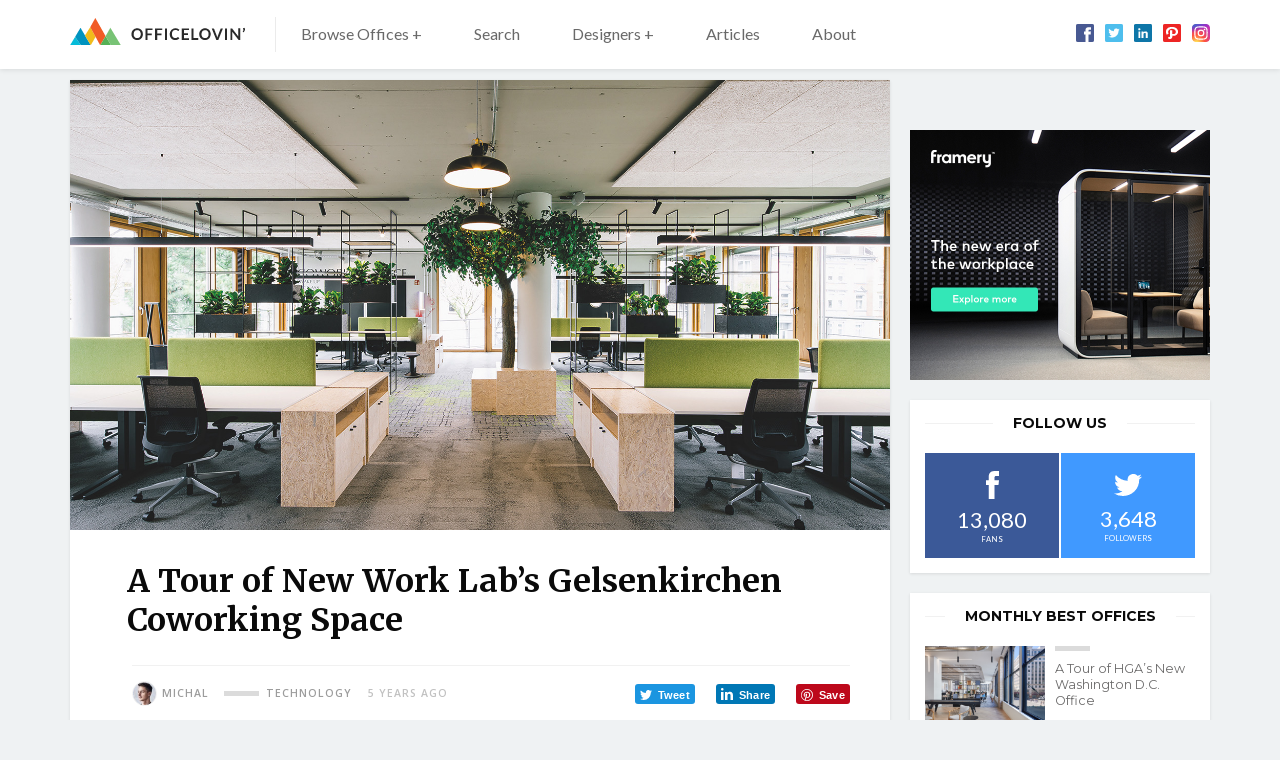

--- FILE ---
content_type: text/html; charset=UTF-8
request_url: https://www.officelovin.com/2021/04/a-tour-of-wissenschaftspark-gelsenkirchen-coworking-space/
body_size: 14523
content:
<!DOCTYPE html>
<html lang="en-US" class="no-js">
	<head>
		<meta charset="utf-8" />
		<!--[if IE]><meta http-equiv="X-UA-Compatible" content="IE=edge,chrome=1"><![endif]-->
		<meta name="viewport" content="width=device-width, initial-scale=1.0, minimum-scale=1.0, maximum-scale=1.0, user-scalable=0">
		<meta property="fb:app_id" content="1486800658216210" />
		
		<!-- Google Tag Manager -->
		<script>
			window.dataLayer = window.dataLayer || [];
			function gtag() {dataLayer.push(arguments);}
			gtag('consent', 'default', {
				'ad_storage': 'granted',
				'ad_user_data': 'granted',
				'ad_personalization': 'granted',
				'analytics_storage': 'granted',
			});
		</script>

		<script>(function(w,d,s,l,i){w[l]=w[l]||[];w[l].push({'gtm.start':
		new Date().getTime(),event:'gtm.js'});var f=d.getElementsByTagName(s)[0],
		j=d.createElement(s),dl=l!='dataLayer'?'&l='+l:'';j.async=true;j.src=
		'https://www.googletagmanager.com/gtm.js?id='+i+dl;f.parentNode.insertBefore(j,f);
		})(window,document,'script','dataLayer','GTM-WPNXDHMH');</script>
		<!-- End Google Tag Manager -->

        <script data-ad-client="ca-pub-2316554492992093" async src="https://pagead2.googlesyndication.com/pagead/js/adsbygoogle.js"></script>

		<!-- Global site tag (gtag.js) - Google Analytics -->
		
		<link rel="dns-prefetch" href="//fonts.googleapis.com/">
		<link rel="preconnect" href="https://fonts.gstatic.com/" crossorigin>

		<meta name='robots' content='index, follow, max-image-preview:large, max-snippet:-1, max-video-preview:-1' />
	<style>img:is([sizes="auto" i], [sizes^="auto," i]) { contain-intrinsic-size: 3000px 1500px }</style>
	
	<!-- This site is optimized with the Yoast SEO plugin v26.5 - https://yoast.com/wordpress/plugins/seo/ -->
	<title>A Tour of New Work Lab’s Gelsenkirchen Coworking Space - Officelovin&#039;</title>
<link data-rocket-prefetch href="https://connect.facebook.net" rel="dns-prefetch">
<link data-rocket-prefetch href="https://www.googletagmanager.com" rel="dns-prefetch">
<link data-rocket-prefetch href="https://pagead2.googlesyndication.com" rel="dns-prefetch">
<link data-rocket-prefetch href="https://fonts.googleapis.com" rel="dns-prefetch">
<link data-rocket-prefetch href="https://googleads.g.doubleclick.net" rel="dns-prefetch"><link rel="preload" data-rocket-preload as="image" href="https://www.officelovin.com/wp-content/uploads/2021/04/new-work-lab-coworking-1.jpg" fetchpriority="high">
	<meta name="description" content="A team of designers and architects from architecture and interior design firm raum.atelier recently designed a new coworking space New Work Lab, located" />
	<link rel="canonical" href="https://www.officelovin.com/2021/04/a-tour-of-wissenschaftspark-gelsenkirchen-coworking-space/" />
	<meta property="og:locale" content="en_US" />
	<meta property="og:type" content="article" />
	<meta property="og:title" content="A Tour of New Work Lab’s Gelsenkirchen Coworking Space" />
	<meta property="og:description" content="A team of designers and architects from architecture and interior design firm raum.atelier recently designed a new coworking space New Work Lab, located" />
	<meta property="og:url" content="https://www.officelovin.com/2021/04/a-tour-of-wissenschaftspark-gelsenkirchen-coworking-space/" />
	<meta property="og:site_name" content="Officelovin&#039;" />
	<meta property="article:published_time" content="2021-04-06T11:26:43+00:00" />
	<meta property="article:modified_time" content="2021-04-07T08:12:18+00:00" />
	<meta property="og:image" content="https://www.officelovin.com/wp-content/uploads/2021/04/new-work-lab-coworking-1.jpg" />
	<meta property="og:image:width" content="1600" />
	<meta property="og:image:height" content="1067" />
	<meta property="og:image:type" content="image/jpeg" />
	<meta name="author" content="Michal" />
	<meta name="twitter:card" content="summary_large_image" />
	<meta name="twitter:label1" content="Written by" />
	<meta name="twitter:data1" content="Michal" />
	<meta name="twitter:label2" content="Est. reading time" />
	<meta name="twitter:data2" content="4 minutes" />
	<script type="application/ld+json" class="yoast-schema-graph">{"@context":"https://schema.org","@graph":[{"@type":"WebPage","@id":"https://www.officelovin.com/2021/04/a-tour-of-wissenschaftspark-gelsenkirchen-coworking-space/","url":"https://www.officelovin.com/2021/04/a-tour-of-wissenschaftspark-gelsenkirchen-coworking-space/","name":"A Tour of New Work Lab’s Gelsenkirchen Coworking Space - Officelovin&#039;","isPartOf":{"@id":"https://www.officelovin.com/#website"},"primaryImageOfPage":{"@id":"https://www.officelovin.com/2021/04/a-tour-of-wissenschaftspark-gelsenkirchen-coworking-space/#primaryimage"},"image":{"@id":"https://www.officelovin.com/2021/04/a-tour-of-wissenschaftspark-gelsenkirchen-coworking-space/#primaryimage"},"thumbnailUrl":"https://www.officelovin.com/wp-content/uploads/2021/04/new-work-lab-coworking-1.jpg","datePublished":"2021-04-06T11:26:43+00:00","dateModified":"2021-04-07T08:12:18+00:00","author":{"@id":"https://www.officelovin.com/#/schema/person/1407e4fa49cc0f9d4abe89aff9a62f38"},"description":"A team of designers and architects from architecture and interior design firm raum.atelier recently designed a new coworking space New Work Lab, located","breadcrumb":{"@id":"https://www.officelovin.com/2021/04/a-tour-of-wissenschaftspark-gelsenkirchen-coworking-space/#breadcrumb"},"inLanguage":"en-US","potentialAction":[{"@type":"ReadAction","target":["https://www.officelovin.com/2021/04/a-tour-of-wissenschaftspark-gelsenkirchen-coworking-space/"]}]},{"@type":"ImageObject","inLanguage":"en-US","@id":"https://www.officelovin.com/2021/04/a-tour-of-wissenschaftspark-gelsenkirchen-coworking-space/#primaryimage","url":"https://www.officelovin.com/wp-content/uploads/2021/04/new-work-lab-coworking-1.jpg","contentUrl":"https://www.officelovin.com/wp-content/uploads/2021/04/new-work-lab-coworking-1.jpg","width":1600,"height":1067},{"@type":"BreadcrumbList","@id":"https://www.officelovin.com/2021/04/a-tour-of-wissenschaftspark-gelsenkirchen-coworking-space/#breadcrumb","itemListElement":[{"@type":"ListItem","position":1,"name":"Home","item":"https://www.officelovin.com/"},{"@type":"ListItem","position":2,"name":"A Tour of New Work Lab’s Gelsenkirchen Coworking Space"}]},{"@type":"WebSite","@id":"https://www.officelovin.com/#website","url":"https://www.officelovin.com/","name":"Officelovin&#039;","description":"Discover The World’s Best Office Design","potentialAction":[{"@type":"SearchAction","target":{"@type":"EntryPoint","urlTemplate":"https://www.officelovin.com/?s={search_term_string}"},"query-input":{"@type":"PropertyValueSpecification","valueRequired":true,"valueName":"search_term_string"}}],"inLanguage":"en-US"},{"@type":"Person","@id":"https://www.officelovin.com/#/schema/person/1407e4fa49cc0f9d4abe89aff9a62f38","name":"Michal","image":{"@type":"ImageObject","inLanguage":"en-US","@id":"https://www.officelovin.com/#/schema/person/image/","url":"https://secure.gravatar.com/avatar/97cd704f14686e66b25d15e9a7f5ef1e3e26dc1ac26c74cb48d0ae14723ffcbb?s=96&d=mm&r=g","contentUrl":"https://secure.gravatar.com/avatar/97cd704f14686e66b25d15e9a7f5ef1e3e26dc1ac26c74cb48d0ae14723ffcbb?s=96&d=mm&r=g","caption":"Michal"}}]}</script>
	<!-- / Yoast SEO plugin. -->


<link rel='dns-prefetch' href='//fonts.googleapis.com' />
<!-- www.officelovin.com is managing ads with Advanced Ads 2.0.14 – https://wpadvancedads.com/ --><!--noptimize--><script id="offic-ready">
			window.advanced_ads_ready=function(e,a){a=a||"complete";var d=function(e){return"interactive"===a?"loading"!==e:"complete"===e};d(document.readyState)?e():document.addEventListener("readystatechange",(function(a){d(a.target.readyState)&&e()}),{once:"interactive"===a})},window.advanced_ads_ready_queue=window.advanced_ads_ready_queue||[];		</script>
		<!--/noptimize--><link rel='stylesheet' id='wp-block-library-css' href='https://www.officelovin.com/wp-includes/css/dist/block-library/style.min.css?ver=6.8.3' type='text/css' media='all' />
<style id='classic-theme-styles-inline-css' type='text/css'>
/*! This file is auto-generated */
.wp-block-button__link{color:#fff;background-color:#32373c;border-radius:9999px;box-shadow:none;text-decoration:none;padding:calc(.667em + 2px) calc(1.333em + 2px);font-size:1.125em}.wp-block-file__button{background:#32373c;color:#fff;text-decoration:none}
</style>
<style id='global-styles-inline-css' type='text/css'>
:root{--wp--preset--aspect-ratio--square: 1;--wp--preset--aspect-ratio--4-3: 4/3;--wp--preset--aspect-ratio--3-4: 3/4;--wp--preset--aspect-ratio--3-2: 3/2;--wp--preset--aspect-ratio--2-3: 2/3;--wp--preset--aspect-ratio--16-9: 16/9;--wp--preset--aspect-ratio--9-16: 9/16;--wp--preset--color--black: #000000;--wp--preset--color--cyan-bluish-gray: #abb8c3;--wp--preset--color--white: #ffffff;--wp--preset--color--pale-pink: #f78da7;--wp--preset--color--vivid-red: #cf2e2e;--wp--preset--color--luminous-vivid-orange: #ff6900;--wp--preset--color--luminous-vivid-amber: #fcb900;--wp--preset--color--light-green-cyan: #7bdcb5;--wp--preset--color--vivid-green-cyan: #00d084;--wp--preset--color--pale-cyan-blue: #8ed1fc;--wp--preset--color--vivid-cyan-blue: #0693e3;--wp--preset--color--vivid-purple: #9b51e0;--wp--preset--gradient--vivid-cyan-blue-to-vivid-purple: linear-gradient(135deg,rgba(6,147,227,1) 0%,rgb(155,81,224) 100%);--wp--preset--gradient--light-green-cyan-to-vivid-green-cyan: linear-gradient(135deg,rgb(122,220,180) 0%,rgb(0,208,130) 100%);--wp--preset--gradient--luminous-vivid-amber-to-luminous-vivid-orange: linear-gradient(135deg,rgba(252,185,0,1) 0%,rgba(255,105,0,1) 100%);--wp--preset--gradient--luminous-vivid-orange-to-vivid-red: linear-gradient(135deg,rgba(255,105,0,1) 0%,rgb(207,46,46) 100%);--wp--preset--gradient--very-light-gray-to-cyan-bluish-gray: linear-gradient(135deg,rgb(238,238,238) 0%,rgb(169,184,195) 100%);--wp--preset--gradient--cool-to-warm-spectrum: linear-gradient(135deg,rgb(74,234,220) 0%,rgb(151,120,209) 20%,rgb(207,42,186) 40%,rgb(238,44,130) 60%,rgb(251,105,98) 80%,rgb(254,248,76) 100%);--wp--preset--gradient--blush-light-purple: linear-gradient(135deg,rgb(255,206,236) 0%,rgb(152,150,240) 100%);--wp--preset--gradient--blush-bordeaux: linear-gradient(135deg,rgb(254,205,165) 0%,rgb(254,45,45) 50%,rgb(107,0,62) 100%);--wp--preset--gradient--luminous-dusk: linear-gradient(135deg,rgb(255,203,112) 0%,rgb(199,81,192) 50%,rgb(65,88,208) 100%);--wp--preset--gradient--pale-ocean: linear-gradient(135deg,rgb(255,245,203) 0%,rgb(182,227,212) 50%,rgb(51,167,181) 100%);--wp--preset--gradient--electric-grass: linear-gradient(135deg,rgb(202,248,128) 0%,rgb(113,206,126) 100%);--wp--preset--gradient--midnight: linear-gradient(135deg,rgb(2,3,129) 0%,rgb(40,116,252) 100%);--wp--preset--font-size--small: 13px;--wp--preset--font-size--medium: 20px;--wp--preset--font-size--large: 36px;--wp--preset--font-size--x-large: 42px;--wp--preset--spacing--20: 0.44rem;--wp--preset--spacing--30: 0.67rem;--wp--preset--spacing--40: 1rem;--wp--preset--spacing--50: 1.5rem;--wp--preset--spacing--60: 2.25rem;--wp--preset--spacing--70: 3.38rem;--wp--preset--spacing--80: 5.06rem;--wp--preset--shadow--natural: 6px 6px 9px rgba(0, 0, 0, 0.2);--wp--preset--shadow--deep: 12px 12px 50px rgba(0, 0, 0, 0.4);--wp--preset--shadow--sharp: 6px 6px 0px rgba(0, 0, 0, 0.2);--wp--preset--shadow--outlined: 6px 6px 0px -3px rgba(255, 255, 255, 1), 6px 6px rgba(0, 0, 0, 1);--wp--preset--shadow--crisp: 6px 6px 0px rgba(0, 0, 0, 1);}:where(.is-layout-flex){gap: 0.5em;}:where(.is-layout-grid){gap: 0.5em;}body .is-layout-flex{display: flex;}.is-layout-flex{flex-wrap: wrap;align-items: center;}.is-layout-flex > :is(*, div){margin: 0;}body .is-layout-grid{display: grid;}.is-layout-grid > :is(*, div){margin: 0;}:where(.wp-block-columns.is-layout-flex){gap: 2em;}:where(.wp-block-columns.is-layout-grid){gap: 2em;}:where(.wp-block-post-template.is-layout-flex){gap: 1.25em;}:where(.wp-block-post-template.is-layout-grid){gap: 1.25em;}.has-black-color{color: var(--wp--preset--color--black) !important;}.has-cyan-bluish-gray-color{color: var(--wp--preset--color--cyan-bluish-gray) !important;}.has-white-color{color: var(--wp--preset--color--white) !important;}.has-pale-pink-color{color: var(--wp--preset--color--pale-pink) !important;}.has-vivid-red-color{color: var(--wp--preset--color--vivid-red) !important;}.has-luminous-vivid-orange-color{color: var(--wp--preset--color--luminous-vivid-orange) !important;}.has-luminous-vivid-amber-color{color: var(--wp--preset--color--luminous-vivid-amber) !important;}.has-light-green-cyan-color{color: var(--wp--preset--color--light-green-cyan) !important;}.has-vivid-green-cyan-color{color: var(--wp--preset--color--vivid-green-cyan) !important;}.has-pale-cyan-blue-color{color: var(--wp--preset--color--pale-cyan-blue) !important;}.has-vivid-cyan-blue-color{color: var(--wp--preset--color--vivid-cyan-blue) !important;}.has-vivid-purple-color{color: var(--wp--preset--color--vivid-purple) !important;}.has-black-background-color{background-color: var(--wp--preset--color--black) !important;}.has-cyan-bluish-gray-background-color{background-color: var(--wp--preset--color--cyan-bluish-gray) !important;}.has-white-background-color{background-color: var(--wp--preset--color--white) !important;}.has-pale-pink-background-color{background-color: var(--wp--preset--color--pale-pink) !important;}.has-vivid-red-background-color{background-color: var(--wp--preset--color--vivid-red) !important;}.has-luminous-vivid-orange-background-color{background-color: var(--wp--preset--color--luminous-vivid-orange) !important;}.has-luminous-vivid-amber-background-color{background-color: var(--wp--preset--color--luminous-vivid-amber) !important;}.has-light-green-cyan-background-color{background-color: var(--wp--preset--color--light-green-cyan) !important;}.has-vivid-green-cyan-background-color{background-color: var(--wp--preset--color--vivid-green-cyan) !important;}.has-pale-cyan-blue-background-color{background-color: var(--wp--preset--color--pale-cyan-blue) !important;}.has-vivid-cyan-blue-background-color{background-color: var(--wp--preset--color--vivid-cyan-blue) !important;}.has-vivid-purple-background-color{background-color: var(--wp--preset--color--vivid-purple) !important;}.has-black-border-color{border-color: var(--wp--preset--color--black) !important;}.has-cyan-bluish-gray-border-color{border-color: var(--wp--preset--color--cyan-bluish-gray) !important;}.has-white-border-color{border-color: var(--wp--preset--color--white) !important;}.has-pale-pink-border-color{border-color: var(--wp--preset--color--pale-pink) !important;}.has-vivid-red-border-color{border-color: var(--wp--preset--color--vivid-red) !important;}.has-luminous-vivid-orange-border-color{border-color: var(--wp--preset--color--luminous-vivid-orange) !important;}.has-luminous-vivid-amber-border-color{border-color: var(--wp--preset--color--luminous-vivid-amber) !important;}.has-light-green-cyan-border-color{border-color: var(--wp--preset--color--light-green-cyan) !important;}.has-vivid-green-cyan-border-color{border-color: var(--wp--preset--color--vivid-green-cyan) !important;}.has-pale-cyan-blue-border-color{border-color: var(--wp--preset--color--pale-cyan-blue) !important;}.has-vivid-cyan-blue-border-color{border-color: var(--wp--preset--color--vivid-cyan-blue) !important;}.has-vivid-purple-border-color{border-color: var(--wp--preset--color--vivid-purple) !important;}.has-vivid-cyan-blue-to-vivid-purple-gradient-background{background: var(--wp--preset--gradient--vivid-cyan-blue-to-vivid-purple) !important;}.has-light-green-cyan-to-vivid-green-cyan-gradient-background{background: var(--wp--preset--gradient--light-green-cyan-to-vivid-green-cyan) !important;}.has-luminous-vivid-amber-to-luminous-vivid-orange-gradient-background{background: var(--wp--preset--gradient--luminous-vivid-amber-to-luminous-vivid-orange) !important;}.has-luminous-vivid-orange-to-vivid-red-gradient-background{background: var(--wp--preset--gradient--luminous-vivid-orange-to-vivid-red) !important;}.has-very-light-gray-to-cyan-bluish-gray-gradient-background{background: var(--wp--preset--gradient--very-light-gray-to-cyan-bluish-gray) !important;}.has-cool-to-warm-spectrum-gradient-background{background: var(--wp--preset--gradient--cool-to-warm-spectrum) !important;}.has-blush-light-purple-gradient-background{background: var(--wp--preset--gradient--blush-light-purple) !important;}.has-blush-bordeaux-gradient-background{background: var(--wp--preset--gradient--blush-bordeaux) !important;}.has-luminous-dusk-gradient-background{background: var(--wp--preset--gradient--luminous-dusk) !important;}.has-pale-ocean-gradient-background{background: var(--wp--preset--gradient--pale-ocean) !important;}.has-electric-grass-gradient-background{background: var(--wp--preset--gradient--electric-grass) !important;}.has-midnight-gradient-background{background: var(--wp--preset--gradient--midnight) !important;}.has-small-font-size{font-size: var(--wp--preset--font-size--small) !important;}.has-medium-font-size{font-size: var(--wp--preset--font-size--medium) !important;}.has-large-font-size{font-size: var(--wp--preset--font-size--large) !important;}.has-x-large-font-size{font-size: var(--wp--preset--font-size--x-large) !important;}
:where(.wp-block-post-template.is-layout-flex){gap: 1.25em;}:where(.wp-block-post-template.is-layout-grid){gap: 1.25em;}
:where(.wp-block-columns.is-layout-flex){gap: 2em;}:where(.wp-block-columns.is-layout-grid){gap: 2em;}
:root :where(.wp-block-pullquote){font-size: 1.5em;line-height: 1.6;}
</style>
<link data-minify="1" rel='stylesheet' id='mc4wp-form-themes-css' href='https://www.officelovin.com/wp-content/cache/min/1/wp-content/plugins/mailchimp-for-wp/assets/css/form-themes.css?ver=1767617894' type='text/css' media='all' />
<link rel='stylesheet' id='sk-fonts-css' href='https://fonts.googleapis.com/css?family=Montserrat%3A400%2C500%2C600%2C700%7CMerriweather%3A400%2C700%7COpen+Sans%3A300%2C400%2C400i%2C500%2C600%2C700%2C700i%7CLato%3A400%2C700&#038;ver=1.8.6' type='text/css' media='screen' />
<link data-minify="1" rel='stylesheet' id='sk-style-css' href='https://www.officelovin.com/wp-content/cache/min/1/wp-content/themes/officelovin-v3/static/css/style.css?ver=1767617894' type='text/css' media='screen' />
<link rel='stylesheet' id='sk-print-css' href='https://www.officelovin.com/wp-content/themes/officelovin-v3/static/css/print.css?ver=1.8.6' type='text/css' media='print' />
<style id='wp-dynamic-css-sk-custom-style-inline-css' type='text/css'>
a,.no-touchevents a:hover,.pagination__link,.no-touchevents .widget-articles__link:hover,.b-meta__category,.m-sub__link span,.no-touchevents .m-sub__item > .m-sub > ul > li:hover > a{color:#66b3e5}.btn__text,.no-touchevents .btn:hover .btn__text,.pagination__prev span,.pagination__next span,.no-touchevents .widget-articles__link:hover .widget-articles__name:before,.c-articles .b-meta__category:before,.c-best-of__link:before,.c-related__cta,.c-tags__link,.c-top-articles__cta{background:#66b3e5}.pagination__prev span:after{border-color:transparent #66b3e5 transparent transparent}.pagination__next span:after{border-color:transparent transparent transparent #66b3e5}.b-location,.location{border-left:5px solid #66b3e5}.c-related__cta:after,.c-top-articles__cta:after{border-color:transparent transparent transparent #66b3e5}@media (max-width:749px){.m-sub__link span,.m-sub__item.submenu-open > a span:before{background:#66b3e5}.m-sub__link span{color:#fff}}.no-touchevents .c-tags__link:hover,.no-touchevents .c-related__link:hover .c-related__cta,.no-touchevents .pagination__prev:hover span,.no-touchevents .pagination__next:hover span,.no-touchevents .c-top-articles__link:hover .c-top-articles__cta{background:#8ed3ff}.no-touchevents .pagination__next:hover span:after,.no-touchevents .c-related__link:hover .c-related__cta:after,.no-touchevents .c-top-articles__link:hover .c-top-articles__cta:after{border-color:transparent transparent transparent #8ed3ff}.no-touchevents .pagination__prev:hover span:after{border-color:transparent #8ed3ff transparent transparent}
</style>
<script type="text/javascript" src="https://www.officelovin.com/wp-includes/js/jquery/jquery.min.js?ver=3.7.1" id="jquery-core-js"></script>
<script type="text/javascript" id="advanced-ads-advanced-js-js-extra">
/* <![CDATA[ */
var advads_options = {"blog_id":"1","privacy":{"enabled":false,"state":"not_needed"}};
/* ]]> */
</script>
<script data-minify="1" type="text/javascript" src="https://www.officelovin.com/wp-content/cache/min/1/wp-content/uploads/680/140/public/assets/js/113.js?ver=1767617894" id="advanced-ads-advanced-js-js"></script>
<script type="text/javascript" id="advanced_ads_pro/visitor_conditions-js-extra">
/* <![CDATA[ */
var advanced_ads_pro_visitor_conditions = {"referrer_cookie_name":"advanced_ads_pro_visitor_referrer","referrer_exdays":"365","page_impr_cookie_name":"advanced_ads_page_impressions","page_impr_exdays":"3650"};
/* ]]> */
</script>
<script data-minify="1" type="text/javascript" src="https://www.officelovin.com/wp-content/cache/min/1/wp-content/uploads/680/106/464/552/393/643.js?ver=1767617894" id="advanced_ads_pro/visitor_conditions-js"></script>
<script type="text/javascript" src="https://www.officelovin.com/wp-content/themes/officelovin-v3/static/js/modernizr.min.js?ver=1.8.6" id="modernizr-js"></script>
<script type="text/javascript" id="modernizr-js-after">
/* <![CDATA[ */
!function(){var e=document.documentElement.className;e=e.replace("no-js","js"),window.name.indexOf("fontsLoaded=true")>-1&&(e+=" fonts-loaded"),document.documentElement.className=e}();
/* ]]> */
</script>
<link rel="https://api.w.org/" href="https://www.officelovin.com/wp-json/" /><link rel="alternate" title="JSON" type="application/json" href="https://www.officelovin.com/wp-json/wp/v2/posts/71405" /><link rel="alternate" title="oEmbed (JSON)" type="application/json+oembed" href="https://www.officelovin.com/wp-json/oembed/1.0/embed?url=https%3A%2F%2Fwww.officelovin.com%2F2021%2F04%2Fa-tour-of-wissenschaftspark-gelsenkirchen-coworking-space%2F" />
<link rel="alternate" title="oEmbed (XML)" type="text/xml+oembed" href="https://www.officelovin.com/wp-json/oembed/1.0/embed?url=https%3A%2F%2Fwww.officelovin.com%2F2021%2F04%2Fa-tour-of-wissenschaftspark-gelsenkirchen-coworking-space%2F&#038;format=xml" />

		<script type="text/javascript">
			var advadsCfpQueue = [];
			var advadsCfpAd = function( adID ) {
				if ( 'undefined' === typeof advadsProCfp ) {
					advadsCfpQueue.push( adID )
				} else {
					advadsProCfp.addElement( adID )
				}
			}
		</script>
		<link rel="icon" href="https://www.officelovin.com/wp-content/uploads/2017/05/cropped-officelovin-favicon-87-32x32.png" sizes="32x32" />
<link rel="icon" href="https://www.officelovin.com/wp-content/uploads/2017/05/cropped-officelovin-favicon-87-192x192.png" sizes="192x192" />
<link rel="apple-touch-icon" href="https://www.officelovin.com/wp-content/uploads/2017/05/cropped-officelovin-favicon-87-180x180.png" />
<meta name="msapplication-TileImage" content="https://www.officelovin.com/wp-content/uploads/2017/05/cropped-officelovin-favicon-87-270x270.png" />
		
	<style id="rocket-lazyrender-inline-css">[data-wpr-lazyrender] {content-visibility: auto;}</style><meta name="generator" content="WP Rocket 3.20.2" data-wpr-features="wpr_minify_js wpr_preconnect_external_domains wpr_automatic_lazy_rendering wpr_oci wpr_minify_css wpr_desktop" /></head>
	<body class="wp-singular post-template-default single single-post postid-71405 single-format-standard wp-theme-officelovin-v3 page-subpage aa-prefix-offic- aa-disabled-content">

		<!-- Google Tag Manager (noscript) -->
		<noscript>
			<iframe src="https://www.googletagmanager.com/ns.html?id=GTM-WPNXDHMH" height="0" width="0" style="display:none;visibility:hidden"></iframe>
		</noscript>
		<!-- End Google Tag Manager (noscript) -->

		<div  id="fb-root"></div>
<script async defer crossorigin="anonymous" src="https://connect.facebook.net/en_US/sdk.js#xfbml=1&version=v4.0&appId=1486800658216210"></script>
		
<header role="banner" class="header">
	<div  class="row-main">
		<div class="header__inner">

			<p class="header__logo"><a href="https://www.officelovin.com"><img src="https://www.officelovin.com/wp-content/themes/officelovin-v3/static/img/logo-officelovin.svg" alt="Officelovin&#039;" width="175" height="27"></a></p>
<a href="#" class="menu-toggle js-menu-toggle">
	<span>
		<i></i>
		<i></i>
		<i></i>
		<i></i>
	</span>
</a>
<a href="#" class="search-toggle js-search-toggle">
		<span class="icon-svg icon-svg--search">
		<svg class="icon-svg__svg icon-svg--search__svg" xmlns:xlink="http://www.w3.org/1999/xlink">
			<use xlink:href="https://www.officelovin.com/wp-content/themes/officelovin-v3/static/img/bg/icons-svg.svg#icon-search" x="0" y="0" width="100%" height="100%"></use>
		</svg>
	</span>
</a>

<div class="header__menu">
	<nav role="navigation" id="menu-main" class="m-main">

		<ul id="menu-header-menu" class="m-main__list"><li class="m-main__item  mega-menu-browse menu-item menu-item-type-custom menu-item-object-custommega-menu-browse menu-item menu-item-type-custom menu-item-object-custom has-megamenu menu-item-has-children"><a href="https://www.officelovin.com/offices" class="m-main__link">Browse Offices +</a><div class="m-mega"><div class="m-mega__row"><div  class="row-main"><div class="grid"><div class="grid__cell size--12-12 size--3-12@md"><div class="m-mega__col"><p class="m-mega__title">Industry</p><ul class="m-mega__list"><li class="m-mega__item"><a href="https://www.officelovin.com/category/type/tech/" class="m-mega__link">Technology</a></li><li class="m-mega__item"><a href="https://www.officelovin.com/category/type/coworking/" class="m-mega__link">Coworking</a></li><li class="m-mega__item"><a href="https://www.officelovin.com/category/type/digital-agencies/" class="m-mega__link">Digital Agencies</a></li><li class="m-mega__item"><a href="https://www.officelovin.com/category/type/media/" class="m-mega__link">Media</a></li><li class="m-mega__item"><a href="https://www.officelovin.com/category/type/real-estate/" class="m-mega__link">Real estate</a></li><li class="m-mega__item"><a href="https://www.officelovin.com/category/type/education/" class="m-mega__link">Education</a></li><li class="m-mega__item"><a href="https://www.officelovin.com/category/type/finance/" class="m-mega__link">Finance</a></li></ul></div></div><div class="grid__cell size--12-12 size--3-12@md"><div class="m-mega__col"><p class="m-mega__title">Countries </p><ul class="m-mega__list"><li class="m-mega__item"><a href="https://www.officelovin.com/category/location/america/usa/" class="m-mega__link">United States</a></li><li class="m-mega__item"><a href="https://www.officelovin.com/category/location/america/canada/" class="m-mega__link">Canada</a></li><li class="m-mega__item"><a href="https://www.officelovin.com/category/location/europe/england/" class="m-mega__link">England</a></li><li class="m-mega__item"><a href="https://www.officelovin.com/category/location/australia/" class="m-mega__link">Australia</a></li><li class="m-mega__item"><a href="https://www.officelovin.com/category/location/europe/germany/" class="m-mega__link">Germany</a></li><li class="m-mega__item"><a href="https://www.officelovin.com/category/location/europe/france/" class="m-mega__link">France</a></li><li class="m-mega__item"><a href="https://www.officelovin.com/category/location/asia/china/" class="m-mega__link">China</a></li></ul></div></div><div class="grid__cell size--12-12 size--3-12@md"><div class="m-mega__col"><p class="m-mega__title">Cities</p><ul class="m-mega__list"><li class="m-mega__item"><a href="https://www.officelovin.com/category/location/america/usa/california/san-francisco/" class="m-mega__link">San Francisco</a></li><li class="m-mega__item"><a href="https://www.officelovin.com/category/location/america/usa/new-york/new-york-city/" class="m-mega__link">New York</a></li><li class="m-mega__item"><a href="https://www.officelovin.com/category/location/america/usa/california/los-angeles/" class="m-mega__link">Los Angeles</a></li><li class="m-mega__item"><a href="https://www.officelovin.com/category/location/europe/england/london/" class="m-mega__link">London</a></li><li class="m-mega__item"><a href="https://www.officelovin.com/category/location/australia/melbourne/" class="m-mega__link">Melbourne</a></li><li class="m-mega__item"><a href="https://www.officelovin.com/category/location/america/usa/illinois/chicago/" class="m-mega__link">Chicago</a></li><li class="m-mega__item"><a href="https://www.officelovin.com/category/location/america/canada/toronto/" class="m-mega__link">Toronto</a></li></ul></div></div><div class="grid__cell size--12-12 size--3-12@md"><div class="m-mega__col"><p class="m-mega__title">Style</p><ul class="m-mega__list"><li class="m-mega__item"><a href="https://www.officelovin.com/category/style/modern/" class="m-mega__link">Modern </a></li><li class="m-mega__item"><a href="https://www.officelovin.com/category/style/biophilic/" class="m-mega__link">Biophilic</a></li><li class="m-mega__item"><a href="https://www.officelovin.com/category/style/industrial/" class="m-mega__link">Industrial</a></li><li class="m-mega__item"><a href="https://www.officelovin.com/category/style/eclectic/" class="m-mega__link">Eclectic</a></li><li class="m-mega__item"><a href="https://www.officelovin.com/category/style/elegant/" class="m-mega__link">Elegant</a></li><li class="m-mega__item"><a href="https://www.officelovin.com/category/style/minimalist/" class="m-mega__link">Minimalist</a></li></ul></div></div></div><p class="m-mega__btn"><a href="https://www.officelovin.com/offices/">Browse More Offices</a></p></div></div></div></li>
<li class="m-main__item  js-search-toggle u-hide u-show@md menu-item menu-item-type-post_type menu-item-object-page"><a href="https://www.officelovin.com/search/" class="m-main__link">Search</a></li>
<li class="m-main__item  mega-menu-designers menu-item menu-item-type-custom menu-item-object-custommega-menu-designers menu-item menu-item-type-custom menu-item-object-custom has-megamenu menu-item-has-children"><a href="https://www.officelovin.com/designers" class="m-main__link">Designers +</a><div class="m-mega"><div class="m-mega__row"><div class="row-main"><div class="grid"><div class="grid__cell size--12-12 size--4-12@md"><div class="m-mega__col"><p class="m-mega__title">Designers</p><ul class="m-mega__list"><li class="m-mega__item"><a href="https://www.officelovin.com/designers/rapt-studio/" class="m-mega__link">Rapt Studio</a></li><li class="m-mega__item"><a href="https://www.officelovin.com/designers/studio-oa/" class="m-mega__link">Studio O+A</a></li><li class="m-mega__item"><a href="https://www.officelovin.com/designers/gensler/" class="m-mega__link">Gensler</a></li><li class="m-mega__item"><a href="https://www.officelovin.com/designers/tpg-architecture/" class="m-mega__link">TPG Architecture</a></li><li class="m-mega__item"><a href="https://www.officelovin.com/designers/design-blitz/" class="m-mega__link">Blitz</a></li><li class="m-mega__item"><a href="https://www.officelovin.com/designers/perkinswill/" class="m-mega__link">Perkins and Will</a></li></ul></div></div><div class="grid__cell size--12-12 size--4-12@md"><div class="m-mega__col"><p class="m-mega__title">Designers</p><ul class="m-mega__list"><li class="m-mega__item"><a href="https://www.officelovin.com/designers/m-moser-associates/" class="m-mega__link">M Moser Associates</a></li><li class="m-mega__item"><a href="https://www.officelovin.com/designers/oktra/" class="m-mega__link">Oktra</a></li><li class="m-mega__item"><a href="https://www.officelovin.com/designers/specht-architects/" class="m-mega__link">Specht Architects</a></li><li class="m-mega__item"><a href="https://www.officelovin.com/designers/modelina/" class="m-mega__link">Mode:lina</a></li><li class="m-mega__item"><a href="https://www.officelovin.com/designers/clive-wilkinson-architects/" class="m-mega__link">Clive Wilkinson Architects</a></li><li class="m-mega__item"><a href="https://www.officelovin.com/designers/costa-brown-architecture/" class="m-mega__link">Costa Brown Architecture</a></li></ul></div></div><div class="grid__cell size--12-12 size--4-12@md"><div class="m-mega__col"><p class="m-mega__title">Designers</p><ul class="m-mega__list"><li class="m-mega__item"><a href="https://www.officelovin.com/designers/dlr-group/" class="m-mega__link">DLR Group</a></li><li class="m-mega__item"><a href="https://www.officelovin.com/designers/dthree-studio/" class="m-mega__link">Dthree Studio</a></li><li class="m-mega__item"><a href="https://www.officelovin.com/designers/eastlake-studio/" class="m-mega__link">Eastlake Studio</a></li><li class="m-mega__item"><a href="https://www.officelovin.com/designers/feldman-architecture/" class="m-mega__link">Feldman Architecture</a></li><li class="m-mega__item"><a href="https://www.officelovin.com/designers/studio-bv/" class="m-mega__link">Studio BV</a></li><li class="m-mega__item"><a href="https://www.officelovin.com/designers/hga/" class="m-mega__link">HGA</a></li></ul></div></div></div><p class="m-mega__btn"><a href="https://www.officelovin.com/designers/">Browse More Designers</a></p></div></div></div></li>
<li class="m-main__item  menu-item menu-item-type-taxonomy menu-item-object-category"><a href="https://www.officelovin.com/category/articles/" class="m-main__link">Articles</a></li>
<li class="m-main__item  menu-item menu-item-type-post_type menu-item-object-page"><a href="https://www.officelovin.com/about/" class="m-main__link">About</a></li>
</ul>
	</nav>

	
	<div class="m-social">
		<ul class="m-social__list">
						<li class="m-social__item" title="Officelovin on Facebook">
				<a href="https://www.facebook.com/officelovin/" target="_blank" class="m-social__link">	<span class="icon-svg icon-svg--fb">
		<svg class="icon-svg__svg icon-svg--fb__svg" xmlns:xlink="http://www.w3.org/1999/xlink">
			<use xlink:href="https://www.officelovin.com/wp-content/themes/officelovin-v3/static/img/bg/icons-svg.svg#icon-fb" x="0" y="0" width="100%" height="100%"></use>
		</svg>
	</span>
</a>
			</li>
						<li class="m-social__item" title="Officelovin on Twitter">
				<a href="https://twitter.com/officelovin" target="_blank" class="m-social__link">	<span class="icon-svg icon-svg--tw">
		<svg class="icon-svg__svg icon-svg--tw__svg" xmlns:xlink="http://www.w3.org/1999/xlink">
			<use xlink:href="https://www.officelovin.com/wp-content/themes/officelovin-v3/static/img/bg/icons-svg.svg#icon-tw" x="0" y="0" width="100%" height="100%"></use>
		</svg>
	</span>
</a>
			</li>
						<li class="m-social__item" title="Officelovin on LinkedIn">
				<a href="https://www.linkedin.com/company/officelovin" target="_blank" class="m-social__link">	<span class="icon-svg icon-svg--ln">
		<svg class="icon-svg__svg icon-svg--ln__svg" xmlns:xlink="http://www.w3.org/1999/xlink">
			<use xlink:href="https://www.officelovin.com/wp-content/themes/officelovin-v3/static/img/bg/icons-svg.svg#icon-ln" x="0" y="0" width="100%" height="100%"></use>
		</svg>
	</span>
</a>
			</li>
						<li class="m-social__item" title="Officelovin on Pinterest">
				<a href="https://www.pinterest.com/officelovin/" target="_blank" class="m-social__link">	<span class="icon-svg icon-svg--pin">
		<svg class="icon-svg__svg icon-svg--pin__svg" xmlns:xlink="http://www.w3.org/1999/xlink">
			<use xlink:href="https://www.officelovin.com/wp-content/themes/officelovin-v3/static/img/bg/icons-svg.svg#icon-pin" x="0" y="0" width="100%" height="100%"></use>
		</svg>
	</span>
</a>
			</li>
						<li class="m-social__item" title="Officelovin on Instagram">
				<a href="https://www.instagram.com/officelovin/" target="_blank" class="m-social__link">
					<!-- SVG: INSTAGRAM -->
					<span class="icon-svg icon-svg--in">
						<svg xmlns="http://www.w3.org/2000/svg" xmlns:xlink="http://www.w3.org/1999/xlink" viewBox="0 0 130.02 129.99" class="icon-svg__svg"><defs><radialGradient id="a" cx="212.59" cy="-462.56" r="65" gradientTransform="matrix(0, -1.98, -1.84, 0, -817.38, 562.36)" gradientUnits="userSpaceOnUse"><stop offset="0" stop-color="#fd5"/><stop offset="0.1" stop-color="#fd5"/><stop offset="0.5" stop-color="#ff543e"/><stop offset="1" stop-color="#c837ab"/></radialGradient><radialGradient id="b" cx="135.87" cy="-385.18" r="65" gradientTransform="matrix(0.17, 0.87, 3.58, -0.72, 1335.24, -383.92)" gradientUnits="userSpaceOnUse"><stop offset="0" stop-color="#3771c8"/><stop offset="0.13" stop-color="#3771c8"/><stop offset="1" stop-color="#60f" stop-opacity="0"/></radialGradient></defs><path d="M66,1C38.89,1,31,1,29.41,1.16c-5.57.46-9,1.34-12.81,3.22A26,26,0,0,0,9.13,9.84,27.9,27.9,0,0,0,1.6,25.66C1.16,28.7,1,29.32,1,44.84,1,50,1,56.83,1,66c0,27.12,0,35,.16,36.59.45,5.42,1.3,8.83,3.1,12.56A27.39,27.39,0,0,0,22,129.62a46.13,46.13,0,0,0,9.44,1.25c1.61.07,18,.12,34.44.12s32.84,0,34.41-.1a44.42,44.42,0,0,0,9.78-1.28,27.22,27.22,0,0,0,17.75-14.53,32.12,32.12,0,0,0,3.07-12.32c.09-1.12.13-19,.13-36.81s0-35.66-.13-36.78a31.76,31.76,0,0,0-3.13-12.44,25.77,25.77,0,0,0-5.57-7.62A28.07,28.07,0,0,0,106.38,1.6c-3-.44-3.64-.57-19.18-.6Z" transform="translate(-1 -1)" fill="url(#a)"/><path d="M66,1C38.89,1,31,1,29.41,1.16c-5.57.46-9,1.34-12.81,3.22A26,26,0,0,0,9.13,9.84,27.9,27.9,0,0,0,1.6,25.66C1.16,28.7,1,29.32,1,44.84,1,50,1,56.83,1,66c0,27.12,0,35,.16,36.59.45,5.42,1.3,8.83,3.1,12.56A27.39,27.39,0,0,0,22,129.62a46.13,46.13,0,0,0,9.44,1.25c1.61.07,18,.12,34.44.12s32.84,0,34.41-.1a44.42,44.42,0,0,0,9.78-1.28,27.22,27.22,0,0,0,17.75-14.53,32.12,32.12,0,0,0,3.07-12.32c.09-1.12.13-19,.13-36.81s0-35.66-.13-36.78a31.76,31.76,0,0,0-3.13-12.44,25.77,25.77,0,0,0-5.57-7.62A28.07,28.07,0,0,0,106.38,1.6c-3-.44-3.64-.57-19.18-.6Z" transform="translate(-1 -1)" fill="url(#b)"/><path d="M66,18c-13,0-14.67.06-19.79.29a35.22,35.22,0,0,0-11.65,2.23,24.55,24.55,0,0,0-14,14,35.06,35.06,0,0,0-2.23,11.65C18.06,51.33,18,53,18,66s.06,14.67.29,19.79a35.28,35.28,0,0,0,2.23,11.65,24.56,24.56,0,0,0,14,14,35.25,35.25,0,0,0,11.65,2.23c5.12.23,6.76.29,19.79.29s14.67-.06,19.79-.29a35.28,35.28,0,0,0,11.66-2.23,24.59,24.59,0,0,0,14-14,35.58,35.58,0,0,0,2.23-11.65c.23-5.12.29-6.75.29-19.79s-.06-14.67-.29-19.79a35.56,35.56,0,0,0-2.23-11.65,24.56,24.56,0,0,0-14-14,35.33,35.33,0,0,0-11.66-2.23C80.66,18.06,79,18,66,18ZM61.7,26.65H66c12.82,0,14.33,0,19.4.28a26.57,26.57,0,0,1,8.91,1.65,15.9,15.9,0,0,1,9.11,9.11,26.52,26.52,0,0,1,1.65,8.91c.23,5.06.28,6.58.28,19.39s-.05,14.33-.28,19.39a26.55,26.55,0,0,1-1.65,8.91,15.92,15.92,0,0,1-9.11,9.1A26.48,26.48,0,0,1,85.4,105c-5.06.23-6.58.28-19.4.28s-14.34-.05-19.4-.28a26.63,26.63,0,0,1-8.91-1.65,15.9,15.9,0,0,1-9.11-9.11,26.52,26.52,0,0,1-1.65-8.91c-.23-5.06-.28-6.58-.28-19.4s0-14.33.28-19.39a26.57,26.57,0,0,1,1.65-8.91,15.91,15.91,0,0,1,9.11-9.11,26.52,26.52,0,0,1,8.91-1.66c4.43-.2,6.14-.26,15.09-.27Zm29.93,8a5.76,5.76,0,1,0,5.76,5.76,5.76,5.76,0,0,0-5.76-5.76ZM66,41.35A24.65,24.65,0,1,0,90.65,66,24.65,24.65,0,0,0,66,41.35ZM66,50A16,16,0,1,1,50,66,16,16,0,0,1,66,50Z" transform="translate(-1 -1)" fill="#fff"/></svg>
					</span>
					<!-- /SVG: INSTAGRAM -->
				</a>
			</li>
					</ul>
	</div>

	
</div>

		</div>
	</div>
</header>

		
		<main role="main" id="main" class="main">

		
	<div class="row-main">
		<div class="grid-main">
			<div class="size--content">
				<div class="b-content">
					<div class="b-content__image"><a href="https://www.officelovin.com/wp-content/uploads/2021/04/new-work-lab-coworking-1.jpg" data-fancybox="post_gallery" data-attachment-id="71438" data-caption=""><img fetchpriority="high" src="https://www.officelovin.com/wp-content/uploads/2021/04/new-work-lab-coworking-1.jpg" alt="A Tour of New Work Lab’s Gelsenkirchen Coworking Space" /></a></div>					<div class="b-content__inner">
						<h1 class="b-content__title">A Tour of New Work Lab’s Gelsenkirchen Coworking Space</h1>

						<div class="b-meta">
							<div class="b-meta__left">
								<ul class="b-meta__list">
									<li class="b-meta__item">
										<p class="b-meta__author">
											<img alt='Array' src='https://secure.gravatar.com/avatar/97cd704f14686e66b25d15e9a7f5ef1e3e26dc1ac26c74cb48d0ae14723ffcbb?s=46&#038;d=mm&#038;r=g' srcset='https://secure.gravatar.com/avatar/97cd704f14686e66b25d15e9a7f5ef1e3e26dc1ac26c74cb48d0ae14723ffcbb?s=92&#038;d=mm&#038;r=g 2x' class='avatar avatar-46 photo' height='46' width='46' decoding='async'/>											<span>Michal</span>
										</p>
									</li>
																		<li class="b-meta__item">
										<p class="b-meta__category">
											<span class="post-category"><a href="https://www.officelovin.com/category/type/tech/">Technology</a></span>										</p>
									</li>
																		<li class="b-meta__item">
										<p class="b-meta__time">5 years ago</p>
									</li>
								</ul>
							</div>
							<div class="b-meta__right">
								<div class="social-likes">
									<div class="fb-like" data-href="https://www.officelovin.com/2021/04/a-tour-of-wissenschaftspark-gelsenkirchen-coworking-space/" data-layout="button_count" data-action="like" data-size="small" data-show-faces="false" data-share="false"></div>
									<div class="twitter" title="Share link on Twitter">Tweet</div>
									<div class="linkedin" title="Share link on LinkedIn">Share</div>
									<div class="pinterest" title="Share link on Pinterest">Save</div>
								</div>
							</div>
						</div>

						<p>A team of designers and architects from architecture and interior design firm <a href="https://raumatelier.de/">raum.atelier</a> recently designed a new coworking space New Work Lab, located in Wissenschaftspark in  Gelsenkirchen, Germany.</p>

<blockquote><p>“In the former laboratory area of the Gelsenkirchen Science Parc was implemented a new coworking space (New Work Lab) for start-ups and commuters from technology-oriented industries. In addition to 27 technically full equipped workplaces, there are retreat areas and communication zones which increase the quality of stay and create a great variety in the working process. In special areas such as the virtual reality room or the conference room, technologies of the future can be used and tested as part of a co-working study.</p>
<p>A lounge, a well-equipped coffee counter, think tanks, 3 standing workdesks and a relax area with massage chair complete the spaces. The materials used, the colors and the oversized logo create a direct reference to the science parc and underline the big loft atmosphere of the office,” says Raum Atelier.</p></blockquote>
<ul class="location">
<li><strong>Location:</strong> Gelsenkirchen, Germany</li>
<li><strong>Date completed:</strong> 2018</li>
<li><strong>Size:</strong> 3,229 square feet</li>
<li><strong>Design:</strong> <a href="https://www.officelovin.com/designers/raum-atelier/">raum.atelier</a></li>
<li><strong>Photos:</strong> Nick Wolff</li>
</ul>
<figure id="attachment_71438" style="padding-top:66.6875%;" class="wp-caption alignnone img img--lazy"><a href="https://www.officelovin.com/wp-content/uploads/2021/04/new-work-lab-coworking-1.jpg" data-fancybox="post_gallery" data-attachment-id="71438" data-caption="Coworking space"><img src="https://www.officelovin.com/wp-content/uploads/2021/04/new-work-lab-coworking-1.jpg" width="1600" height="1067" alt="new-work-lab-coworking-1" title="Coworking space" /></a><figcaption class="wp-caption-text">Coworking space</figcaption></figure>
<figure id="attachment_71439" style="padding-top:66.6875%;" class="wp-caption alignnone img img--lazy"><a href="https://www.officelovin.com/wp-content/uploads/2021/04/new-work-lab-coworking-2.jpg" data-fancybox="post_gallery" data-attachment-id="71439" data-caption="Coworking space"><img src="https://www.officelovin.com/wp-content/uploads/2021/04/new-work-lab-coworking-2.jpg" width="1600" height="1067" alt="new-work-lab-coworking-2" title="Coworking space" /></a><figcaption class="wp-caption-text">Coworking space</figcaption></figure>
<figure id="attachment_71440" style="padding-top:66.6875%;" class="wp-caption alignnone img img--lazy"><a href="https://www.officelovin.com/wp-content/uploads/2021/04/new-work-lab-coworking-3.jpg" data-fancybox="post_gallery" data-attachment-id="71440" data-caption="Breakout space"><img src="https://www.officelovin.com/wp-content/uploads/2021/04/new-work-lab-coworking-3.jpg" width="1600" height="1067" alt="new-work-lab-coworking-3" title="Breakout space" /></a><figcaption class="wp-caption-text">Breakout space</figcaption></figure>
<figure id="attachment_71441" style="padding-top:66.6875%;" class="wp-caption alignnone img img--lazy"><a href="https://www.officelovin.com/wp-content/uploads/2021/04/new-work-lab-coworking-4.jpg" data-fancybox="post_gallery" data-attachment-id="71441" data-caption="Breakout space"><img src="https://www.officelovin.com/wp-content/uploads/2021/04/new-work-lab-coworking-4.jpg" width="1600" height="1067" alt="new-work-lab-coworking-4" title="Breakout space" /></a><figcaption class="wp-caption-text">Breakout space</figcaption></figure>
<figure id="attachment_71442" style="padding-top:66.68%;" class="wp-caption alignnone img img--lazy"><a href="https://www.officelovin.com/wp-content/uploads/2021/04/new-work-lab-coworking-5.jpg" data-fancybox="post_gallery" data-attachment-id="71442" data-caption="Breakout space"><img src="https://www.officelovin.com/wp-content/uploads/2021/04/new-work-lab-coworking-5.jpg" width="2500" height="1667" alt="new-work-lab-coworking-5" title="Breakout space" /></a><figcaption class="wp-caption-text">Breakout space</figcaption></figure>
<figure id="attachment_71443" style="padding-top:66.68%;" class="wp-caption alignnone img img--lazy"><a href="https://www.officelovin.com/wp-content/uploads/2021/04/new-work-lab-coworking-9.jpg" data-fancybox="post_gallery" data-attachment-id="71443" data-caption="Lounge"><img src="https://www.officelovin.com/wp-content/uploads/2021/04/new-work-lab-coworking-9.jpg" width="2500" height="1667" alt="new-work-lab-coworking-9" title="Lounge" /></a><figcaption class="wp-caption-text">Lounge</figcaption></figure>
<figure id="attachment_71444" style="padding-top:56.24%;" class="wp-caption alignnone img img--lazy"><a href="https://www.officelovin.com/wp-content/uploads/2021/04/new-work-lab-coworking-10.jpg" data-fancybox="post_gallery" data-attachment-id="71444" data-caption="Coworking space"><img src="https://www.officelovin.com/wp-content/uploads/2021/04/new-work-lab-coworking-10.jpg" width="2500" height="1406" alt="new-work-lab-coworking-10" title="Coworking space" /></a><figcaption class="wp-caption-text">Coworking space</figcaption></figure>
<figure id="attachment_71445" style="padding-top:66.6875%;" class="wp-caption alignnone img img--lazy"><a href="https://www.officelovin.com/wp-content/uploads/2021/04/new-work-lab-coworking-11.jpg" data-fancybox="post_gallery" data-attachment-id="71445" data-caption="Coworking space"><img src="https://www.officelovin.com/wp-content/uploads/2021/04/new-work-lab-coworking-11.jpg" width="1600" height="1067" alt="new-work-lab-coworking-11" title="Coworking space" /></a><figcaption class="wp-caption-text">Coworking space</figcaption></figure>
<figure id="attachment_71446" style="padding-top:56.24%;" class="wp-caption alignnone img img--lazy"><a href="https://www.officelovin.com/wp-content/uploads/2021/04/new-work-lab-coworking-12.jpg" data-fancybox="post_gallery" data-attachment-id="71446" data-caption="Coworking space"><img src="https://www.officelovin.com/wp-content/uploads/2021/04/new-work-lab-coworking-12.jpg" width="2500" height="1406" alt="new-work-lab-coworking-12" title="Coworking space" /></a><figcaption class="wp-caption-text">Coworking space</figcaption></figure>
<p>&nbsp;</p>
<figure id="attachment_71448" style="padding-top:66.68%;" class="wp-caption alignnone img img--lazy"><a href="https://www.officelovin.com/wp-content/uploads/2021/04/new-work-lab-coworking-14.jpg" data-fancybox="post_gallery" data-attachment-id="71448" data-caption="Meeting room"><img src="https://www.officelovin.com/wp-content/uploads/2021/04/new-work-lab-coworking-14.jpg" width="2500" height="1667" alt="new-work-lab-coworking-14" title="Meeting room" /></a><figcaption class="wp-caption-text">Meeting room</figcaption></figure>
<figure id="attachment_71449" style="padding-top:66.68%;" class="wp-caption alignnone img img--lazy"><a href="https://www.officelovin.com/wp-content/uploads/2021/04/new-work-lab-coworking-15.jpg" data-fancybox="post_gallery" data-attachment-id="71449" data-caption="Event space"><img src="https://www.officelovin.com/wp-content/uploads/2021/04/new-work-lab-coworking-15.jpg" width="2500" height="1667" alt="new-work-lab-coworking-15" title="Event space" /></a><figcaption class="wp-caption-text">Event space</figcaption></figure>


						<div class="b-social-area">
							<div class="social-likes">
								<div class="fb-like" data-href="https://www.officelovin.com/2021/04/a-tour-of-wissenschaftspark-gelsenkirchen-coworking-space/" data-layout="button_count" data-action="like" data-size="small" data-show-faces="false" data-share="false"></div>
								<div class="twitter" title="Share link on Twitter">Tweet</div>
								<div class="linkedin" title="Share link on LinkedIn">Share</div>
								<div class="pinterest" title="Share link on Pinterest">Save</div>
							</div>
						</div>

					</div>
				</div>

				
<div class="c-related">
	<h2 class="b-title"><span>You might also like</span></h2>
	<ul class="c-related__list">

		
<li class="c-related__item">
	<a href="https://www.officelovin.com/2021/04/a-look-inside-centralnics-new-london-office/" class="c-related__link">
		<div class="c-related__img"><figure class="img img--lazy img--405x300"><img src="https://www.officelovin.com/wp-content/uploads/2021/04/centralnic-london-office-m-810x600.jpg" width="405" height="300" alt="centralnic-london-office-m" /></figure></div><h3 class="c-related__title">A Look Inside CentralNic’s New London Office</h3>		<span class="c-related__cta">Read</span>
	</a>
</li>

<li class="c-related__item">
	<a href="https://www.officelovin.com/2021/04/a-tour-of-venture-xs-new-london-coworking-space/" class="c-related__link">
		<div class="c-related__img"><figure class="img img--lazy img--405x300"><img src="https://www.officelovin.com/wp-content/uploads/2021/04/venture-x-london-coworking-space-8-810x600.jpg" width="405" height="300" alt="venture-x-london-coworking-space-8" /></figure></div><h3 class="c-related__title">A Tour of Venture X’s New London Coworking Space</h3>		<span class="c-related__cta">Read</span>
	</a>
</li>

	</ul>
</div>

			</div>

			<!-- SIDEBAR -->
			
<div class="size--sidebar">
	<div class="b-side">

		<aside class="widget_text widget widget_custom_html"><div class="textwidget custom-html-widget"><div class="fb-page" data-href="https://www.facebook.com/officelovin/" data-tabs="" data-width="" data-height="" data-small-header="true" data-adapt-container-width="true" data-hide-cover="false" data-show-facepile="true"><blockquote cite="https://www.facebook.com/officelovin/" class="fb-xfbml-parse-ignore"><a href="https://www.facebook.com/officelovin/">Officelovin&#039;</a></blockquote></div></div></aside><aside class="widget widget_block"><div  class="offic-67178ae32fc83ad5929ca5d87f2cffc2" id="offic-67178ae32fc83ad5929ca5d87f2cffc2"></div></aside><aside class="widget widget_text">			<div class="textwidget">
</div>
		</aside><aside class="widget widget--white widget widget--white_sk_socialcounter_widget widget--white"><h3 class="widget__title"><span>Follow us</span></h3>
		<div class="widget-social">
						<a href="https://www.facebook.com/officelovin/" target="_blank" class="widget-social__link facebook" rel="noopener">
				<span class="widget-social__icon">
						<span class="icon-svg icon-svg--facebook">
		<svg class="icon-svg__svg icon-svg--facebook__svg" xmlns:xlink="http://www.w3.org/1999/xlink">
			<use xlink:href="https://www.officelovin.com/wp-content/themes/officelovin-v3/static/img/bg/icons-svg.svg#icon-facebook" x="0" y="0" width="100%" height="100%"></use>
		</svg>
	</span>
				</span>
				<span class="widget-social__count">13,080</span>
				<span class="widget-social__desc">fans</span>
			</a>
						<a href="https://twitter.com/officelovin" target="_blank" class="widget-social__link twitter" rel="noopener">
				<span class="widget-social__icon">
						<span class="icon-svg icon-svg--twitter">
		<svg class="icon-svg__svg icon-svg--twitter__svg" xmlns:xlink="http://www.w3.org/1999/xlink">
			<use xlink:href="https://www.officelovin.com/wp-content/themes/officelovin-v3/static/img/bg/icons-svg.svg#icon-twitter" x="0" y="0" width="100%" height="100%"></use>
		</svg>
	</span>
				</span>
				<span class="widget-social__count">3,648</span>
				<span class="widget-social__desc">followers</span>
			</a>
					</div>

		</aside><aside class="widget widget--white widget widget--white_sk_popularposts_widget widget--white"><h3 class="widget__title"><span>Monthly best offices</span></h3>
		<div class="widget-articles">
			<ul class="widget-articles__list">

				
				<li class="widget-articles__item">
					<a href="https://www.officelovin.com/2024/05/a-tour-of-hgas-new-washington-d-c-office/" class="widget-articles__link">
						<div class="widget-articles__img"><figure class="img img--lazy img--220x146"><img src="https://www.officelovin.com/wp-content/uploads/2024/05/hga-washington-office-8-440x292.jpg" width="220" height="146" alt="hga-washington-office-8" /></figure></div><h4 class="widget-articles__name">A Tour of HGA’s New Washington D.C. Office</h4>					</a>
				</li>

				
				<li class="widget-articles__item">
					<a href="https://www.officelovin.com/2024/04/a-tour-of-loreals-new-seoul-office/" class="widget-articles__link">
						<div class="widget-articles__img"><figure class="img img--lazy img--220x146"><img src="https://www.officelovin.com/wp-content/uploads/2024/04/loreal-office-seoul-1-440x292.jpg" width="220" height="146" alt="loreal-office-seoul-1" /></figure></div><h4 class="widget-articles__name">A Tour of L’Oréal’s New Seoul Office</h4>					</a>
				</li>

				
				<li class="widget-articles__item">
					<a href="https://www.officelovin.com/2021/05/a-tour-of-statkrafts-cool-new-london-office/" class="widget-articles__link">
						<div class="widget-articles__img"><figure class="img img--lazy img--220x146"><img src="https://www.officelovin.com/wp-content/uploads/2021/05/statkraft-london-office-2-440x292.jpg" width="220" height="146" alt="statkraft-london-office-2" /></figure></div><h4 class="widget-articles__name">A Tour of Statkraft’s Cool New London Office</h4>					</a>
				</li>

				
				<li class="widget-articles__item">
					<a href="https://www.officelovin.com/2020/09/a-tour-of-goops-sleek-new-santa-monica-office/" class="widget-articles__link">
						<div class="widget-articles__img"><figure class="img img--lazy img--220x146"><img src="https://www.officelovin.com/wp-content/uploads/2020/09/goop-santa-monica-office-1-440x292.jpg" width="220" height="146" alt="goop-santa-monica-office-1" /></figure></div><h4 class="widget-articles__name">A Tour of Goop’s Sleek New Santa Monica Office</h4>					</a>
				</li>

				
				<li class="widget-articles__item">
					<a href="https://www.officelovin.com/2020/08/a-tour-of-the-covens-cool-new-saint-paul-coworking-space/" class="widget-articles__link">
						<div class="widget-articles__img"><figure class="img img--lazy img--220x146"><img src="https://www.officelovin.com/wp-content/uploads/2020/08/the-coven-saint-paul-coworking-1-440x292.jpg" width="220" height="146" alt="the-coven-saint-paul-coworking-1" /></figure></div><h4 class="widget-articles__name">A Tour of The Coven’s Cool New Saint Paul Coworking Space</h4>					</a>
				</li>

				
				<li class="widget-articles__item">
					<a href="https://www.officelovin.com/2020/07/inside-professional-photographers-of-americas-new-atlanta-office/" class="widget-articles__link">
						<div class="widget-articles__img"><figure class="img img--lazy img--220x146"><img src="https://www.officelovin.com/wp-content/uploads/2020/07/ppa-atlanta-office-4-440x292.jpg" width="220" height="146" alt="ppa-atlanta-office-4" /></figure></div><h4 class="widget-articles__name">Inside Professional Photographers of America’s New Atlanta Office</h4>					</a>
				</li>

				
			</ul>
		</div>

		</aside><aside class="widget widget_text">			<div class="textwidget"><script>(function() {
	window.mc4wp = window.mc4wp || {
		listeners: [],
		forms: {
			on: function(evt, cb) {
				window.mc4wp.listeners.push(
					{
						event   : evt,
						callback: cb
					}
				);
			}
		}
	}
})();
</script><!-- Mailchimp for WordPress v4.10.9 - https://wordpress.org/plugins/mailchimp-for-wp/ --><form id="mc4wp-form-1" class="mc4wp-form mc4wp-form-56448 mc4wp-form-theme mc4wp-form-theme-blue" method="post" data-id="56448" data-name="Default sign-up form" ><div class="mc4wp-form-fields"><p>
  <label>Join Officelovin’ weekly newsletter and get the best design inspiration:</label>
</p>
<p>
  <input type="email" name="EMAIL" placeholder="Your email address" required="required">
</p>
<p>
  <input type="submit" value="Subscribe">
</p></div><label style="display: none !important;">Leave this field empty if you're human: <input type="text" name="_mc4wp_honeypot" value="" tabindex="-1" autocomplete="off" /></label><input type="hidden" name="_mc4wp_timestamp" value="1769133271" /><input type="hidden" name="_mc4wp_form_id" value="56448" /><input type="hidden" name="_mc4wp_form_element_id" value="mc4wp-form-1" /><div class="mc4wp-response"></div></form><!-- / Mailchimp for WordPress Plugin -->
</div>
		</aside>
	</div>
</div>

		</div>

	</div>


		
		</main>

		
		
<footer data-wpr-lazyrender="1" role="contentinfo" class="footer">
	<div  class="footer__top">
		<div class="row-main">
			<div class="grid">
				<div class="grid__cell size--12-12 size--5-12@md">

					<p class="footer__logo"><img src="https://www.officelovin.com/wp-content/themes/officelovin-v3/static/img/logo-officelovin.svg" alt="Officelovin&#039;" width="200" height="31"></p><div class="footer__desc"><p>Officelovin is a platform that showcases the world's best office designs. Currently, you can browse through more than 3,500 offices of companies such as Airbnb, Dropbox, Slack, Etsy, and many others.</p>
</div>
				</div>
				<div class="grid__cell size--12-12 size--7-12@md">
					<div class="grid">

						<div class="grid__cell size--6-12 size--3-12@md"><h3 class="footer__title">Informations</h3><nav role="navigation" id="footer-footer_1" class="m-footer"><ul id="menu-informations" class="m-footer__list"><li class="m-footer__item  menu-item menu-item-type-post_type menu-item-object-page"><a href="https://www.officelovin.com/about/" class="m-footer__link">About</a></li>
<li class="m-footer__item  menu-item menu-item-type-post_type menu-item-object-page"><a href="https://www.officelovin.com/privacy-policy-cookies/" class="m-footer__link">Privacy</a></li>
<li class="m-footer__item  menu-item menu-item-type-custom menu-item-object-custom"><a href="https://www.officelovin.com/about/" class="m-footer__link">Contact</a></li>
</ul></nav></div><div class="grid__cell size--6-12 size--3-12@md"><h3 class="footer__title">Browse</h3><nav role="navigation" id="footer-footer_2" class="m-footer"><ul id="menu-browse" class="m-footer__list"><li class="m-footer__item  menu-item menu-item-type-custom menu-item-object-custom menu-item-home"><a href="https://www.officelovin.com/" class="m-footer__link">Offices</a></li>
<li class="m-footer__item  menu-item menu-item-type-custom menu-item-object-custom"><a href="https://www.officelovin.com/designers" class="m-footer__link">Designers</a></li>
<li class="m-footer__item  menu-item menu-item-type-custom menu-item-object-custom"><a href="https://www.officelovin.com/category/articles/" class="m-footer__link">Articles</a></li>
</ul></nav></div><div class="grid__cell size--6-12 size--3-12@md"><h3 class="footer__title">Follow us on</h3><nav role="navigation" id="footer-footer_3" class="m-footer"><ul id="menu-follow-us-on" class="m-footer__list"><li class="m-footer__item  menu-item menu-item-type-custom menu-item-object-custom"><a href="https://www.facebook.com/officelovin/" class="m-footer__link">Facebook</a></li>
<li class="m-footer__item  menu-item menu-item-type-custom menu-item-object-custom"><a href="https://www.linkedin.com/company/officelovin" class="m-footer__link">LinkedIn</a></li>
<li class="m-footer__item  menu-item menu-item-type-custom menu-item-object-custom"><a href="https://www.instagram.com/officelovin/" class="m-footer__link">Instagram</a></li>
<li class="m-footer__item  menu-item menu-item-type-custom menu-item-object-custom"><a href="https://www.pinterest.com/officelovin/" class="m-footer__link">Pinterest</a></li>
</ul></nav></div>
					</div>
				</div>
			</div>
		</div>
	</div>
	<div  class="footer__bottom">
		<div class="row-main">
			<p class="footer__copyright">© Copyright 2015 - 2026 Officelovin</p>		</div>
	</div>
</footer>

<div class="b-search">
	<div class="b-search__wrap">
		<div class="row-main">
			<form method="get" action="https://www.officelovin.com" class="b-search__form">
				<input type="text" class="inp-search" placeholder="Type to search" name="s" id="s" />
				<button type="submit" class="b-search__btn">	<span class="icon-svg icon-svg--search">
		<svg class="icon-svg__svg icon-svg--search__svg" xmlns:xlink="http://www.w3.org/1999/xlink">
			<use xlink:href="https://www.officelovin.com/wp-content/themes/officelovin-v3/static/img/bg/icons-svg.svg#icon-search" x="0" y="0" width="100%" height="100%"></use>
		</svg>
	</span>
</button>
			</form>
			<p class="b-search__desc">Begin typing your search above and press return to search.</p>
		</div>
	</div>
	<a href="#" class="b-search__close js-search-toggle">	<span class="icon-svg icon-svg--cross">
		<svg class="icon-svg__svg icon-svg--cross__svg" xmlns:xlink="http://www.w3.org/1999/xlink">
			<use xlink:href="https://www.officelovin.com/wp-content/themes/officelovin-v3/static/img/bg/icons-svg.svg#icon-cross" x="0" y="0" width="100%" height="100%"></use>
		</svg>
	</span>
</a>
</div>

		<script type='text/javascript'>
/* <![CDATA[ */
var advancedAds = {"adHealthNotice":{"enabled":true,"pattern":"AdSense fallback was loaded for empty AdSense ad \"[ad_title]\""},"frontendPrefix":"offic-"};

/* ]]> */
</script>
<script>window.advanced_ads_check_adblocker=function(){var t=[],n=null;function e(t){var n=window.requestAnimationFrame||window.mozRequestAnimationFrame||window.webkitRequestAnimationFrame||function(t){return setTimeout(t,16)};n.call(window,t)}return e((function(){var i=document.createElement("div");i.innerHTML="&nbsp;",i.setAttribute("class","ad_unit ad-unit text-ad text_ad pub_300x250"),i.setAttribute("style","width: 1px !important; height: 1px !important; position: absolute !important; left: 0px !important; top: 0px !important; overflow: hidden !important;"),document.body.appendChild(i),e((function(){var e,o,a=null===(e=(o=window).getComputedStyle)||void 0===e?void 0:e.call(o,i),d=null==a?void 0:a.getPropertyValue("-moz-binding");n=a&&"none"===a.getPropertyValue("display")||"string"==typeof d&&-1!==d.indexOf("about:");for(var r=0,u=t.length;r<u;r++)t[r](n);t=[]}))})),function(e){"undefined"==typeof advanced_ads_adblocker_test&&(n=!0),null!==n?e(n):t.push(e)}}();</script><script type="speculationrules">
{"prefetch":[{"source":"document","where":{"and":[{"href_matches":"\/*"},{"not":{"href_matches":["\/wp-*.php","\/wp-admin\/*","\/wp-content\/uploads\/*","\/wp-content\/*","\/wp-content\/plugins\/*","\/wp-content\/themes\/officelovin-v3\/*","\/*\\?(.+)"]}},{"not":{"selector_matches":"a[rel~=\"nofollow\"]"}},{"not":{"selector_matches":".no-prefetch, .no-prefetch a"}}]},"eagerness":"conservative"}]}
</script>
<script>(function() {function maybePrefixUrlField () {
  const value = this.value.trim()
  if (value !== '' && value.indexOf('http') !== 0) {
    this.value = 'http://' + value
  }
}

const urlFields = document.querySelectorAll('.mc4wp-form input[type="url"]')
for (let j = 0; j < urlFields.length; j++) {
  urlFields[j].addEventListener('blur', maybePrefixUrlField)
}
})();</script><script data-minify="1" type="text/javascript" src="https://www.officelovin.com/wp-content/cache/min/1/wp-content/plugins/advanced-ads/admin/assets/js/advertisement.js?ver=1767617894" id="advanced-ads-find-adblocker-js"></script>
<script type="text/javascript" id="app-js-extra">
/* <![CDATA[ */
var skwp = {"theme_url":"https:\/\/www.officelovin.com\/wp-content\/themes\/officelovin-v3\/static","post_data":{"post_title":"A Tour of New Work Lab\u2019s Gelsenkirchen Coworking Space","designers":[{"name":"raum.atelier","url":"https:\/\/www.officelovin.com\/designers\/raum-atelier\/"}]}};
/* ]]> */
</script>
<script data-minify="1" type="text/javascript" src="https://www.officelovin.com/wp-content/cache/min/1/wp-content/themes/officelovin-v3/static/js/app.js?ver=1767617894" id="app-js"></script>
<script type="text/javascript" id="app-js-after">
/* <![CDATA[ */
App.run({})
/* ]]> */
</script>
<script type="text/javascript" id="advanced-ads-pro-main-js-extra">
/* <![CDATA[ */
var advanced_ads_cookies = {"cookie_path":"\/","cookie_domain":""};
var advadsCfpInfo = {"cfpExpHours":"3","cfpClickLimit":"3","cfpBan":"7","cfpPath":"","cfpDomain":"www.officelovin.com","cfpEnabled":""};
/* ]]> */
</script>
<script data-minify="1" type="text/javascript" src="https://www.officelovin.com/wp-content/cache/min/1/wp-content/uploads/680/106/assets/460/651.js?ver=1767617894" id="advanced-ads-pro-main-js"></script>
<script data-minify="1" type="text/javascript" src="https://www.officelovin.com/wp-content/cache/min/1/wp-content/uploads/680/106/assets/js/104.js?ver=1767617894" id="advanced-ads-pro/postscribe-js"></script>
<script type="text/javascript" id="advanced-ads-pro/cache_busting-js-extra">
/* <![CDATA[ */
var advanced_ads_pro_ajax_object = {"ajax_url":"https:\/\/www.officelovin.com\/wp-admin\/admin-ajax.php","lazy_load_module_enabled":"","lazy_load":{"default_offset":0,"offsets":[]},"moveintohidden":"","wp_timezone_offset":"-18000","the_id":"71405","is_singular":"1"};
var advanced_ads_responsive = {"reload_on_resize":"0"};
/* ]]> */
</script>
<script data-minify="1" type="text/javascript" src="https://www.officelovin.com/wp-content/cache/min/1/wp-content/uploads/680/106/assets/460/545.js?ver=1767617894" id="advanced-ads-pro/cache_busting-js"></script>
<script data-minify="1" type="text/javascript" defer src="https://www.officelovin.com/wp-content/cache/min/1/wp-content/plugins/mailchimp-for-wp/assets/js/forms.js?ver=1767617894" id="mc4wp-forms-api-js"></script>
<!--noptimize--><script>window.advads_admin_bar_items = [];</script><!--/noptimize--><!--noptimize--><script>window.advads_passive_ads = {"64804_1":{"elementid":["offic-67178ae32fc83ad5929ca5d87f2cffc2"],"ads":{"64804":{"id":64804,"title":"sidebar-framery-1 (copy)","expiry_date":0,"visitors":[],"content":"<div style=\"margin-bottom: 20px;\" id=\"offic-3285225151\"><a href=\"https:\/\/www.frameryacoustics.com\/en\/?utm_source=officelovin&#038;utm_medium=industry_platforms&#038;utm_content=banner_inside_article\" target=\"_blank\" aria-label=\"framery-ol\"><img src=\"https:\/\/www.officelovin.com\/wp-content\/uploads\/2020\/03\/framery-ol.jpg\" alt=\"\"  width=\"600\" height=\"500\"   \/><\/a><\/div>","once_per_page":0,"debugmode":false,"blog_id":1,"type":"image","position":"none","day_indexes":false,"privacy":{"ignore":false,"needs_consent":false}}}}};
( window.advanced_ads_ready || jQuery( document ).ready ).call( null, function() {if ( !window.advanced_ads_pro ) {console.log("Advanced Ads Pro: cache-busting can not be initialized");} });</script><!--/noptimize--><!--noptimize--><script>!function(){window.advanced_ads_ready_queue=window.advanced_ads_ready_queue||[],advanced_ads_ready_queue.push=window.advanced_ads_ready;for(var d=0,a=advanced_ads_ready_queue.length;d<a;d++)advanced_ads_ready(advanced_ads_ready_queue[d])}();</script><!--/noptimize-->
		
	</body>
</html>

<!-- This website is like a Rocket, isn't it? Performance optimized by WP Rocket. Learn more: https://wp-rocket.me - Debug: cached@1769133271 -->

--- FILE ---
content_type: text/html; charset=utf-8
request_url: https://www.google.com/recaptcha/api2/aframe
body_size: 265
content:
<!DOCTYPE HTML><html><head><meta http-equiv="content-type" content="text/html; charset=UTF-8"></head><body><script nonce="ejNIIgLF8iPsgc7ziP4ihg">/** Anti-fraud and anti-abuse applications only. See google.com/recaptcha */ try{var clients={'sodar':'https://pagead2.googlesyndication.com/pagead/sodar?'};window.addEventListener("message",function(a){try{if(a.source===window.parent){var b=JSON.parse(a.data);var c=clients[b['id']];if(c){var d=document.createElement('img');d.src=c+b['params']+'&rc='+(localStorage.getItem("rc::a")?sessionStorage.getItem("rc::b"):"");window.document.body.appendChild(d);sessionStorage.setItem("rc::e",parseInt(sessionStorage.getItem("rc::e")||0)+1);localStorage.setItem("rc::h",'1769146983238');}}}catch(b){}});window.parent.postMessage("_grecaptcha_ready", "*");}catch(b){}</script></body></html>